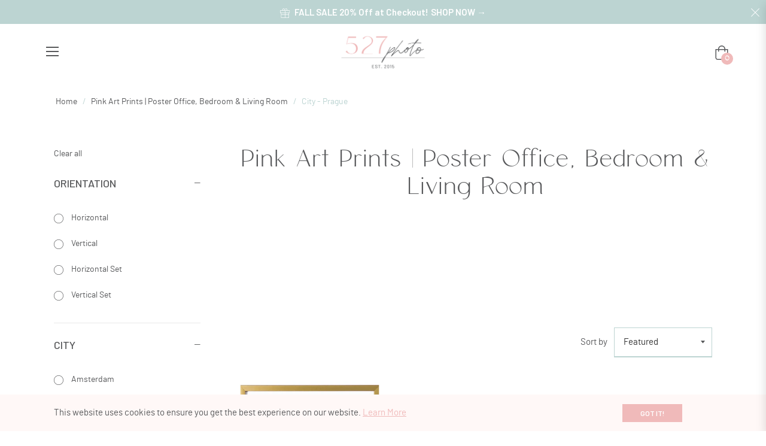

--- FILE ---
content_type: text/css
request_url: https://www.527photo.com/cdn/shop/t/54/assets/theme-custom.css?v=144648040273283890781680801411
body_size: 1037
content:
@font-face{font-family:Clio;src:url(https://static.showit.co/file/roh00XtrQ_a14-sU0Ffm6g/92644/clio.woff2) format("woff2"),url(https://static.showit.co/file/ZYxVXjtnRAKEJgCY8u8uUA/92644/clio.woff) format("woff")}@font-face{font-family:Brittany;src:url(/cdn/shop/files/BrittanySignature.woff2?v=1643752672) format("woff2"),url(/cdn/shop/files/BrittanySignature.woff?v=1643752672) format("woff")}@font-face{font-family:Barlow;src:url(https://static.showit.co/file/-NsUluatSQa2qHm7jeiBBw/92644/barlow.woff2) format("woff2"),url(https://static.showit.co/file/zpqyf1A1SP-hb-eqfv0NwA/92644/barlow.woff) format("woff")}.site-nav__link .site-nav__title{font-family:Barlow}.slick-initialized .slick-active .slideshow__text-content li .slideshow__title{font-family:Clio;margin-bottom:20px!important}.section-title-1{font-family:Clio;font-size:50px!important}@media (max-width:767px){.section-title-1{font-size:35px!important}}.htusb-ui-fade-in{display:none!important}.h4{font-family:Barlow!important}.mega-subtitle{font-family:Barlow}.slideshow__text-wrap--desktop .slideshow__text-content li .slideshow__toptitle{font-family:Brittany!important;font-size:40px!important;letter-spacing:0!important;margin-bottom:10px!important;padding:20px!important}.h3{font-family:Clio!important;font-size:40px!important;text-align:center!important}.h1,h1{font-family:Clio!important}.h2,h2{font-family:Clio!important;margin-bottom:20px!important}.site-header__link{font-family:Clio;text-transform:uppercase}.product-card--style4 .product-card__overlaybottom .btn{color:#58595b}.product-card--style4 .product-card__overlaybottom .btn:hover{color:#58595b!important}.subtop{font-family:Brittany;font-size:40px!important;padding:20px!important;text-transform:lowercase;letter-spacing:0!important;margin-top:50px;margin-bottom:15px!important}.mb-4,.my-4,.mb-3,.my-3{font-family:Clio}.site-footer__copyright{font-size:13px}.site-nav__item-mega .menu-title a{font-family:Barlow!important}.announcement-bar{line-height:45px;font-size:15px!important;font-weight:600}.site-nav{margin-left:50px}.site-nav__item-mega .menu-title a,.mt-3,.my-3{font-family:Clio}.site-header__logo img{width:165px!important}.site-header__link{padding:12px!important}.customstyle1590595440196{padding:15px 0!important}.btn-theme:before,.rte .btn-theme:before,.rte .shopify-payment-button .shopify-payment-button__button--unbranded:before,.rte .spr-summary-actions-newreview:before,.shopify-payment-button .rte .shopify-payment-button__button--unbranded:before,.shopify-payment-button .shopify-payment-button__button--unbranded:before,.spr-summary-actions-newreview:before{background:#f0baba}.btn-theme,.font-family-2,.rte .btn-theme,.rte .spr-summary-actions-newreview,.shopify-payment-button .shopify-payment-button__button--unbranded,.spr-summary-actions-newreview{color:#58595b}.js-back-to-top{background:#bcd4d2!important}.slick-dots{display:none!important}@media only screen and (max-width: 600px){.slideshow--large{height:470px!important}}.form-group .form-control,.form-group .form-control-area{border-bottom-color:#bdd4d2}.product-form .selector-wrapper>label{font-weight:700;font-size:16px}.product-single__title{font-family:Clio}.input,select,textarea{border:1px solid #bdd4d2;border-bottom:2px solid #bdd4d2;background-color:#fff}.js-toggle-filter{border:1px solid #B8CFD7;background-color:#fff;color:#58595b}.layout-2 .faq-question:after{background-color:#bdd4d2!important}.js-btn-view{display:none!important}.nav-tab-info-vertical .card .card-header{border-bottom:1px solid #B8CFD7}.icon-arrow-right:before{color:#b8cfd7}.nav-tab-info-vertical .card .card-header .card-link{font-family:Clio;text-transform:capitalize}.social-sharing .col-title{font-family:Brittany;text-transform:lowercase;line-height:1!important;font-size:22px!important}.product-single__thumbnails--static{display:none}.main-content{padding-top:40px}#js-sticky-close{background:none}.zoomImg{display:none!important}.product-single__price{line-height:0}.section-header__title{text-align:center}.product-card__swatch{display:none}.product-card__price{font-size:14px}.product-card__name{font-weight:400}form.product-form{margin-top:-50px!important}.icon-instagram:before{color:#58595b}.icon-pinterest:before{color:#58595b}.icon-facebook:before{color:#58595b}.template-product .main-content{padding-top:0!important}.mini-cart-meta a,.mini-cart-content{color:#b8cfd7;font-family:Barlow}.toggle-menu-mobile .humberger{margin-top:20px;margin-left:15px!important}.drawer__search-input{background-color:#fff!important}.js-drawer-open .page-container:after{background:#0000!important}@media only screen and (max-width: 989px){.nav-tabs.nav-tabs-1{font-size:13px;line-height:1;font-weight:200}.product-card__info{margin-bottom:0}.site-header__logo img{padding:10px}.banner-theme-center .figcaption--16102687418be71cb3-1{padding:50px!important}.subtop{margin-top:50px;font-size:25px!important}}.collection-card-1{padding:13px!important}@media only screen and (max-width: 600px){.slick-initialized .slick-active .slideshow__text-content li .slideshow__subtitle{display:none!important}}@media only screen and (max-width: 600px){.slideshow__text-wrap--desktop .slideshow__text-content li .slideshow__toptitle{font-size:30px!important;padding-bottom:5px}}@media only screen and (max-width: 600px){.free-shipping-content{font-size:11px!important}.h1,h1{font-size:45px}}.list-blog-tags li{background:#fff!important;border:1px solid #bcd4d2}.js-cookie-policy{background:#fff8f7!important;color:#58595b!important}.js-btn-ok{background:#f0baba!important;color:#fff!important}.js-cookie-policy a{color:#f0baba!important}.section-header__title{text-transform:capitalize}#insta-feed .instafeed-container,.instafeed-shopify .instafeed-container{margin-top:-26px!important}@media only screen and (max-width: 600px){.slideshow__overlay{opacity:.7}}#infiniteoptions-container input[type=number],#infiniteoptions-container input[type=text],#infiniteoptions-container select,#infiniteoptions-container textarea{width:50%}@media only screen and (max-width: 600px){.d-inline-block{padding-right:15px!important}}.global-price s>.money,.js-compare-content s>.money,.js-viewed-item s>.money,.js-wishlist-itembox s>.money{display:none}.site-footer{background-color:#fff8f7!important}.product-single__information p{margin-bottom:15px!important;font-size:19px!important}.product-single__information .text-body{font-weight:700!important;color:#f1baba!important}@media only screen and (min-width: 768px){.slideshow__text-wrap--desktop .slideshow__text-content li .slideshow__toptitle{margin-bottom:-20px!important}.mega-subtitle{padding-top:0!important}.slideshow__btn-wrapper--push{margin-top:-10px!important}}
/*# sourceMappingURL=/cdn/shop/t/54/assets/theme-custom.css.map?v=144648040273283890781680801411 */


--- FILE ---
content_type: text/javascript
request_url: https://www.527photo.com/cdn/shop/t/54/assets/edd_exclude_product.js?v=113075194813132699581660113911
body_size: -927
content:
 var edd_exclude_product = [{"check_rule_for":"4554100867127"}];

--- FILE ---
content_type: text/javascript
request_url: https://www.527photo.com/cdn/shop/t/54/assets/edd_general_settings.js?v=143449357155732529001666362851
body_size: -171
content:
var edd_options={is_enabled:"1",cutoff_time:"12 : 00 PM",minimum_val:"1",miximum_val:"3",off_day:"Sunday",message:'&nbsp;<img src="img/icon_img51.png">&nbsp;Ground Delivery Estimate {min_lead_days,5} to {max_lead_days,10}',msg_preview:{font_size:"16",text_transfrom:"",font_weight:"bold",font_style:"unset",text_align:"left",border:"#faeeec",color:"#58595b",highlight_clr:"#58595b",background_clr:"#faeeec",background_option:"color",background:""},date_format:"3",is_all_products:"1",display_on_cart:"1",cutofftime_enable:"0",detail_page_class:"",holidays:'[{"holiday":"2022-05-30","name":"Memorial Day","every_year":"No"},{"holiday":"2022-06-04","name":"July 4th","every_year":"No"},{"holiday":"2022-09-05","name":"Labor Day","every_year":"No"},{"holiday":"2022-11-24","name":"Thanksgiving","every_year":"No"},{"holiday":"2022-12-25","name":"Christmas","every_year":"Yes"}]',custom_date_format:"",date_option:"default",countdown_formate:"",display_on_other_page:"1",cart_msg_apperance:"message",custom_cart_label:"Ground Delivery Estimation",additional_script:"  ",hide_default_message:"0",trial_active:0,trial_end_date:null},edd_customer_option=[],edd_is_install=1,edd_plan_info={plan:"premium",is_active:1},edd_random_string="OznRA",check_edd_data_from_liquid="1";
//# sourceMappingURL=/cdn/shop/t/54/assets/edd_general_settings.js.map?v=143449357155732529001666362851


--- FILE ---
content_type: text/javascript
request_url: https://www.527photo.com/cdn/shop/t/54/assets/edd_collection_msg.js?v=159873926796488513731666362854
body_size: -641
content:
 var edd_collection_msg = [{"is_instock":"1","preview_design":{"preview_design":"not_set"},"message":"<img src=\"img\/icon_img51.png\">&nbsp;Ground Delivery Estimate {min_lead_days,5} - {max_lead_days,9}","check_rule_for":"58368098359","country_code":"US"},{"is_instock":"1","preview_design":{"preview_design":"not_set"},"message":"<img src=\"img\/icon_img51.png\">&nbsp;Ground Delivery Estimate {min_lead_days,5} - {max_lead_days,9}","check_rule_for":"58765443127","country_code":"US"},{"is_instock":"1","preview_design":{"preview_design":"not_set"},"message":"<img src=\"img\/icon_img51.png\">&nbsp;Ground Delivery Estimate {min_lead_days,9} - {max_lead_days,15}","check_rule_for":"164238753847","country_code":"US"},{"is_instock":"1","preview_design":{"preview_design":"not_set"},"message":"<img src=\"img\/icon_img51.png\">&nbsp;Ground Delivery Estimate {min_lead_days,5} - {max_lead_days,9}","check_rule_for":"165592891447","country_code":"US"}];

--- FILE ---
content_type: text/javascript
request_url: https://www.527photo.com/cdn/shop/t/54/assets/edd_all_product_msg.js?v=72168353336334858631660113909
body_size: -501
content:
 var edd_all_product_msg = [{"is_instock":"1","preview_design":{"preview_design":"not_set"},"message":"<img src=\"img\/icon_img51.png\">&nbsp;Delivery Estimate {min_lead_days,9} - {max_lead_days,21}","check_rule_for":"all_product","country_code":"AU"},{"is_instock":"1","preview_design":{"preview_design":"not_set"},"message":"<img src=\"img\/icon_img51.png\">&nbsp;Delivery Estimate {min_lead_days,9} - {max_lead_days,21}","check_rule_for":"all_product","country_code":"GB"},{"is_instock":"1","preview_design":{"preview_design":"not_set"},"message":"<img src=\"img\/icon_img51.png\">&nbsp;Delivery Estimate {min_lead_days,9} - {max_lead_days,13}","check_rule_for":"all_product","country_code":"CA"},{"is_instock":"1","preview_design":{"preview_design":"not_set"},"message":"<img src=\"img\/icon_img51.png\">&nbsp;Delivery Estimate {min_lead_days,9} - {max_lead_days,21}","check_rule_for":"all_product","country_code":"FR"},{"is_instock":"1","preview_design":{"preview_design":"not_set"},"message":"<img src=\"img\/icon_img51.png\">&nbsp;Delivery Estimate {min_lead_days,9} - {max_lead_days,21}","check_rule_for":"all_product","country_code":"BE"}];